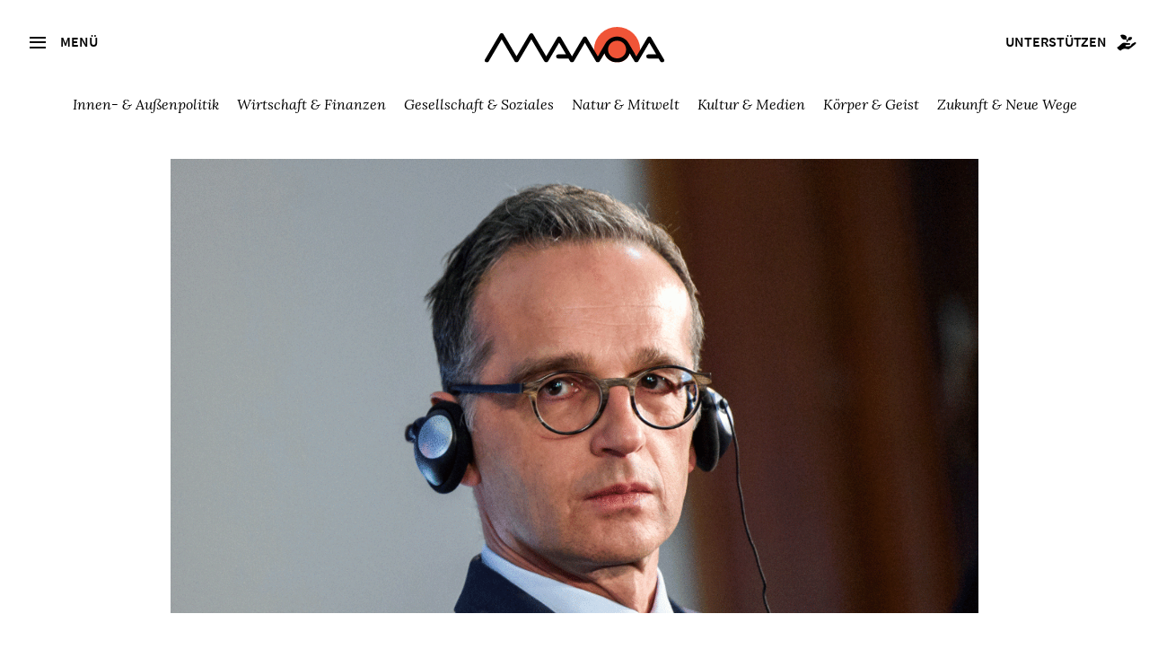

--- FILE ---
content_type: text/html; charset=utf-8
request_url: https://www.manova.news/artikel/der-gernegross
body_size: 18978
content:
<!doctype html>
<html lang="de">
<head>
  <meta content="IE=edge" http-equiv="X-UA-Compatible">
  <meta charset="utf-8">
  <meta content="width=device-width,initial-scale=1.0,minimum-scale=1.0,maximum-scale=1.0,user-scalable=no" name="viewport">
  <title>Der Gernegroß | Manova-Magazin</title>
<meta name="description" content="Dass die Tagesschau verstärkt dem Außenminister-Darsteller Heiko Maas huldigt, spricht gegen ihn.">
<meta property="og:type" content="website">
<meta property="og:url" content="https://www.manova.news/artikel/der-gernegross">
<meta property="og:image" content="https://www.manova.news/uploads/store/7f4565126e81bea5d2b61801dde9e3fc.gif">
<meta property="og:title" content="Der Gernegroß">
    <link rel="canonical" href="/artikel/der-gernegross" />
    <meta property="article:published_time" content="2019-11-23 15:45:00 +0100">
    <meta name="author" content="Volker  Bräutigam, Friedhelm Klinkhammer
">
    <meta property="og:description" content="Um hehre Sprüche wie „Abrüstung ist keine Frage des Zeitgeists, sondern eine Überlebensfrage für die gesamte Menschheit“ (1) ist Außenminister Maas nie verlegen. „Abrüstung und Rüstungskontrolle gehören nicht nur auf das internationale Parkett, sondern auch in die deutsche Öffentlichkeit”, tat er in krauser Sprache kund, als im Sommer 2019 der INF-Vertrag vor der Auflösung stand, weil Washington ihn mit äußerst fragwürdiger Begründung gekündigt hatte. Maas wäre nicht Heiko, hätte er nicht auch aus diesem Anlass antirussisches Gift verspritzt: „Russland könnte den Vertrag retten, indem es seine vertragswidrigen Marschflugkörper vor dem 2. August abrüstet. Derzeit sieht es nicht danach aus.” Dass die USA keinen Beweis für behauptete russische Vertragsverstöße hatten, störte ihn nicht (2). Die Tagesschau stand ihm bei (3). Arm in Arm prägen Minister und öffentlich-rechtlicher Regierungsfunk die Volksmeinung mit solchen Trugbildern (4)."/>  
  <link rel="shortcut icon" href="/favicon.ico">
  <link rel="apple-touch-icon" sizes="180x180" href="/apple-touch-icon.png">
  <link rel="icon" type="image/png" href="/favicon-32x32.png" sizes="32x32">
  <link rel="icon" type="image/png" href="/favicon-16x16.png" sizes="16x16">
  <link rel="manifest" href="/manifest.json">
  <meta name="msapplication-TileColor" content="#2d89ef">
  <meta name="msapplication-TileImage" content="/mstile-144x144.png">
  <meta name="theme-color" content="#ffffff">
  <meta name="referrer" content="same-origin">
  <meta name="cubits-verify" content="JwVuMMQ38SnaFh_J0kAEwg">
  <meta name="flattr:id" content="rdxv12">

  <link rel="stylesheet" type="text/css" href="https://cdn.jsdelivr.net/npm/slick-carousel/slick/slick.css"/>
  <link rel="stylesheet" type="text/css" href="https://cdn.jsdelivr.net/npm/slick-carousel/slick/slick-theme.css"/>
  <script src="https://cdn.jsdelivr.net/npm/jquery@3.6.0/dist/jquery.min.js"></script>


  <link rel="alternate" type="application/atom+xml" title="Manova Magazin" href="https://www.manova.news/artikel.atom" />
  <link rel="stylesheet" href="/assets/frontend/frontend-191d80444bdf74c811090eadc8278ef195d151eb88a520a2ba4824c0a00baac6.css" media="screen" />
  <link rel="stylesheet" href="/assets/frontend/print-1eb225cd67073cb36d1a7138ad2df2fc49c767912072bebf6048b296269edfe8.css" media="print" />
  <meta name="csrf-param" content="authenticity_token" />
<meta name="csrf-token" content="6SealJq3DM1sn5zhC4AefuEdP2FAeqREHrNvazEWiMfn2WjfEBIzosNWcg0GFFnGUL8WicXtyG1dCW4Z020Vaw==" />
</head>
<body>
<a class="skip-main" href="#main">Zum Inhalt:</a>
<input type="checkbox" id="navbar-noscript-toggle" style="display: none;"/>
<aside class="sidebar">
  <div class="sidebar-header">
    <label class="button secondary btn-menu icon-close" for="navbar-noscript-toggle"></label>
  </div>
    <div class="search">
    <div class="search__button icon2-search">
      <form action="/artikel/suche" accept-charset="UTF-8" method="get">
        <input value="chronologisch absteigend" autocomplete="off" type="hidden" name="search_articles[sort]" />
        <input class="search__field" type="text" name="search_articles[query]" id="search_articles_query" />
</form>    </div>
<!--     <input class="search__field" name="search_articles[query]" type="text" placeholder="Suche" /> -->
  </div>

  <nav>
    <ul>
      <li><a href="/artikel">Alle Artikel</a></li>
      <li><a href="/debatten">Debatten</a></li>
      <li><a href="/sonderausgaben">Sonderausgaben</a></li>
      <li><a href="/section/3">Videos</a></li>
      <li><a href="/section/9">Podcasts</a></li>
      <li><a href="/autoren">Autoren</a></li>
      <li><a href="/freunde">Freundeskreis</a></li>
      <li><a href="/kontakt">Über uns</a></li>
      <li><a href="/treffpunkt">Treff.Manova</a></li>
      <li><a href="/newsletter">Newsletter</a></li>
      <li><a href="/unterstuetzen">Unterstützen</a></li>
      <li><a href="/archiv">Archiv</a></li>
    </ul>
  </nav>

  <div class="book-promotion">
  </div>
  <div class="book-promotion t--c mb--2">
    <p><strong><a href="https://gegendruck.eu/" class="book-promotion__link">GEGENDRUCK</a></strong><br>Das Printmagazin von Manova.</p>  
  </div>

</aside>
<label class="sidebar-content-protection" for="navbar-noscript-toggle"></label>


<div class="topbar">
  <div class="topbar__menu">
    <label for="navbar-noscript-toggle" class="button tertiary btn-menu icon-menu">
      <span class="icon2-menu"></span>
      <span class="topbar__menu--text">Menü</span>
    </label>
    <div class="logo">
      <a class="logo" href="/">
        <img alt="Manova" class="topbar__logo" src="/assets/logo-full-9c3fbe45ac7f323d9322beff2be47f01bfc20225149a1cc6ff01ca222ba8ff37.svg" />
</a>    </div>
    <div class="topbar__support">
      <a class="button button--small-gutter hover-color-blue" href="/unterstuetzen">
        <span class="topbar__support--text">Unterstützen</span><span class="icon2-support"></span>
</a>    </div>
  </div>





  <nav class="topbar__filter">
    <ul>
        <li class=""><a href="/section/18">Innen- &amp; Außenpolitik</a></li>
        <li class=""><a href="/section/19">Wirtschaft &amp; Finanzen</a></li>
        <li class=""><a href="/section/20">Gesellschaft &amp; Soziales</a></li>
        <li class=""><a href="/section/21">Natur &amp; Mitwelt</a></li>
        <li class=""><a href="/section/22">Kultur &amp; Medien</a></li>
        <li class=""><a href="/section/23">Körper &amp; Geist</a></li>
        <li class=""><a href="/section/24">Zukunft &amp; Neue Wege</a></li>
    </ul>
  </nav>


  <div class="topbar__filter topbar__filter--mobile">  
    <select id="rubric-select">
      <option value="-1" disabled selected>Schwerpunkt wählen</option>
          <option value="/section/18"><a href="/artikel/der-gernegross">Innen- &amp; Außenpolitik</a></option>
          <option value="/section/19"><a href="/artikel/der-gernegross">Wirtschaft &amp; Finanzen</a></option>
          <option value="/section/20"><a href="/artikel/der-gernegross">Gesellschaft &amp; Soziales</a></option>
          <option value="/section/21"><a href="/artikel/der-gernegross">Natur &amp; Mitwelt</a></option>
          <option value="/section/22"><a href="/artikel/der-gernegross">Kultur &amp; Medien</a></option>
          <option value="/section/23"><a href="/artikel/der-gernegross">Körper &amp; Geist</a></option>
          <option value="/section/24"><a href="/artikel/der-gernegross">Zukunft &amp; Neue Wege</a></option>
    </select>
  </div>
</div>
<div class="topbar__spacer"></div>






<div id="main" tabindex="-1">
  
  

 


<header class="header-normal">
  <div class="header-content">
    <div class="header-image">
      <img alt="Der Gernegroß" src="/uploads/store/7f4565126e81bea5d2b61801dde9e3fc.gif" />
    </div>

    <div class="article-meta">
      <input id="article-options-dropdown" type="checkbox" name="article-options-dropdown" />
<div class="article-options">
  <label for="article-options-dropdown">Artikeloptionen <i class="fa fa-caret-down"></i><i class="fa fa-caret-up"></i></label>
  <div class="options-dropdown">
    <a target="_blank" id="read-article" href="/artikel/der-gernegross/read">Vorlesen</a>
    <a href="/artikel/der-gernegross.md">Republizieren als .md</a>
    <a target="_blank" id="download-pdf" href="/artikel/der-gernegross.pdf">Druckversion als .pdf</a>
  </div>
</div>
  
      Samstag, 23. November 2019, 15:45 Uhr<br />
      ~16 Minuten Lesezeit
    </div>

    <h1>Der Gernegroß</h1>
    <h2>Dass die Tagesschau verstärkt dem Außenminister-Darsteller Heiko Maas huldigt, spricht gegen ihn.</h2>
    <div class="article-meta">
        <br><p>Foto: paparazzza/Shutterstock.com</p>

    </div>

    <div class="article-teaser">
      <p>Um hehre Sprüche wie „Abrüstung ist keine Frage des Zeitgeists, sondern eine Überlebensfrage für die gesamte Menschheit“ (1) ist Außenminister Maas nie verlegen. „Abrüstung und Rüstungskontrolle gehören nicht nur auf das internationale Parkett, sondern auch in die deutsche Öffentlichkeit”, tat er in krauser Sprache kund, als im Sommer 2019 der INF-Vertrag vor der Auflösung stand, weil Washington ihn mit äußerst fragwürdiger Begründung gekündigt hatte. Maas wäre nicht Heiko, hätte er nicht auch aus diesem Anlass antirussisches Gift verspritzt: „Russland könnte den Vertrag retten, indem es seine vertragswidrigen Marschflugkörper vor dem 2. August abrüstet. Derzeit sieht es nicht danach aus.” Dass die USA keinen Beweis für behauptete russische Vertragsverstöße hatten, störte ihn nicht (2). Die Tagesschau stand ihm bei (3). Arm in Arm prägen Minister und öffentlich-rechtlicher Regierungsfunk die Volksmeinung mit solchen Trugbildern (4).</p>


    </div>

    <div class="article-meta">
      von <a href="/autoren/volker-brautigam">Volker  Bräutigam</a>, <a href="/autoren/friedhelm-klinkhammer">Friedhelm Klinkhammer</a>


    </div>

    <!-- <div class="social-links">
      <a href="#">Twitter</a>
      <a href="#">Facebook</a>
      <a href="#">Mail</a>
      <a href="#">Drucken</a>
    </div> -->
  </div>
</header>


<div class="article">
  <div class="article-content">
    <p>Die Bundesregierung inszeniert sich als friedensorientiert, als vom humanitären Menschenrecht und von der UN-Charta geleitete Vertreterin deutschen Interesses am Gemeinwohl der Welt. Nur Lichtvolles, kein Schatten. Den Erfolg ihrer Selbstinszenierung garantiert ihr ein kritikloses, konformistisches Informationswesen, in dem ARD-Tagesschau, ZDF-heute und Deutschlandradio die Leithammel abgeben und in dem die Ausscheidungen von BILD bis ZEIT das öffentliche Meinungsbild verkoten. </p>

<p>Im Verdrehen und Beschönigen von Tatsachen ist unsere Regierung spitze. Wenn es für den Machterhalt nützlich erscheint oder den Interessen der deutschen Wirtschaftselite dient, dann statten Kanzlerin und Minister, als „Partner“ tituliert, dem jeweiligen US-Machthaber auch schon mal eine Rektalvisite ab (5) — selbst wenn es sich ums Hinterstübchen des ungeliebten und heimlich verachteten Donald handelt. Dann wird die Hinnahme von Trumps Hohn für unvermeidlich und sowieso unbeachtlich erklärt (6). Hauptsache, er hat uns wieder lieb ...</p>

<p>Und ARD-aktuell? Die Redaktion bewährt sich als Mikrofonhalter und Presseabteilung der führenden Politiker, selbst wenn offenkundige Unwahrheiten verkündet werden. Die „anerkannten journalistischen Grundsätze“, vom Rundfunkstaatsvertrag zum Maßstab der Berichterstattung gemacht, sind aus der Tagesschau-Realität nach unbekannt verzogen. Sogar die Sprechblasen eines pubertär eitlen Spätkonfirmanden im Außenamt werden distanzlos und kritikfrei ins Publikum geblubbert, bloße Behauptungen als Fakten ausgegeben (7). </p>

<p>Eigenständiges Abwägen und Einordnungshilfe finden nicht statt. Maas tönte im Januar auf einer Pressekonferenz in Moskau über den INF-Vertrag: </p>

<p><em>„Er berührt unsere Sicherheitsinteressen auf elementare Art und Weise. (...) Wir sind der Auffassung, dass Russland den Vertrag retten kann“</em> (8). </p>

<p>Der Tagesschau und ihren Moskauer Korrespondenten fiel es nicht ein, zu fragen, wie sich solche Statements mit der destruktiven deutschen Rolle im UN-Sicherheitsrat vertragen. Dort hatte Russland zuvor einen Resolutionsentwurf zur Aufrechterhaltung des INF-Vertrags eingebracht, aber die USA und ihre NATO-Vasallen im Gremium wollten keine Diskussion. Sie blockierten. Das Micky-Maus-Merkel-Maas-Deutschland stand mit auf der Bremse. Auf diese Widersprüchlichkeit machte die Tagesschau natürlich nicht aufmerksam. </p>

<blockquote>
<p>Dass Deutschlands „Spitzendiplomat” Maas Russland dennoch Versäumnisse vorwarf, kennzeichnet das miese Niveau deutscher Außenpolitik. Ihr Häuptling hat bisher nicht einen einzigen erfolgreichen Beitrag zu einer friedensförderlichen internationalen Konfliktlösung vorzuweisen. Aber unverdrossen bekundet unsere Regierung ihren Willen, weltweit „mehr Verantwortung” zu übernehmen. </p>
</blockquote>

<p>Da, wo Merkel es wirklich einmal versuchte, beim Befriedungsprojekt für die Ost-Ukraine (Minsk II), ging es allerdings auch in die Hose. Es sieht derzeit ganz danach aus, als werde es allein Russlands hocheffizienter Außenpolitik zu verdanken sein, wenn in bilateralen Verhandlungen mit dem ukrainischen Präsidenten Wolodymyr Selensky ein Ende des Bürgerkriegs um den Donbass erreicht wird (9).</p>

<p>Im Rampenlicht an Friedenswillen und Abrüstungsbereitschaft appellieren, jedoch hinter den Kulissen sabotieren und agitieren, dabei aber immer den gefügigen Mitläufer im Wolfsrudel der „Westlichen-Werte-Gemeinschaft” spielen: Das ist die Berliner Linie. Sie wird auch in der Diskussion um die Weltraumrüstung gewahrt. Etwa 45 Länder haben insgesamt an die 800 „Kommunikationssatelliten“ ins All geschossen. Weit über die Hälfte dieser Systeme trägt das Emblem der USA. In der Minderzahl werden sie ausschließlich militärisch genutzt, das Gros ist für einen „Dual Use&quot; geeignet, kann also zivilen und militärischen Zwecken zugleich dienen. </p>

<p>Auch die Bundeswehr ist im All präsent und verfügt über die beiden Satelliten <em>COMSATBw-1</em> und <em>COMSATBw-2</em> in einer geostationären Umlaufbahn. Sie ermöglichen den Einsatz von Präzisionswaffen (10). </p>

<p>Der ganze weltraumkriegerische Spaß kostet den Steuerzahler eine satte Milliarde Euro (11). Mit der vom Grundgesetz gebotenen strikten Beschränkung auf die Landesverteidigung ist dieser Rüstungsaufwand nicht in Einklang zu bringen. Darüber, wie weit die Eroberungsphantasien der deutschen „Verteidigungspolitik“ inzwischen gediehen sind und welche Unsummen dafür verpulvert werden, erfährt die breite deutsche Öffentlichkeit so gut wie nichts. Auch die Tagesschau leistet keinen Aufklärungsbeitrag dazu. Er könnte ja das Hochglanzbild von der friedliebenden Merkel-Regierung ruinieren.</p>

<p>Mit ihrer militärischen Nutzung des Weltalls verstößt die Bundesregierung bereits jetzt gegen die Forderung der Generalversammlung der Vereinten Nationen, die mit Resolution A 51/123 an „alle Staaten, insbesondere die führenden Raumfahrtnationen&quot; nachdrücklich appellierte, „aktiv zu dem Ziel der Verhütung eines Wettrüstens im Weltraum beizutragen&quot;. Dieser Resolution mit dem Titel „Internationale Zusammenarbeit bei der friedlichen Nutzung des Weltraums&quot; vom 13. Dezember 1996 hatte auch Deutschland zugestimmt (12).</p>

<p>Die deutsche Außenpolitik zeigt sich ebenso janusköpfig, wie NATO-Generalsekretär Jens Stoltenberg sich als doppelzüngig erweist. Dreist behauptete er Ende Juni bei einem Ministertreffen, es gehe seinem aggressiven Verein nicht darum, „den Weltraum zu militarisieren.“ Doch doch, werter Generalsekretär, darum geht es sehr wohl. USA und NATO verfolgen Aufrüstungsstrategien im Weltraum. Sie stellen sich auf die Möglichkeit eines Krieges durch Angriffe auf Satelliten oder einen Einsatz von Waffen im All ein (13). </p>

<p>Geht es ihnen um Angriff oder Verteidigung? Mit bloßem Auge ist von der Erde aus zwar nicht feststellbar, wer dort droben mehr auf Aggression gepolt ist und wer mehr auf Defensive. Aber jeder Nachdenkliche, der sich seines Verstandes bedient, kann es begründet mutmaßen. Es bedarf nur der Rückbesinnung darauf, welche Supermacht hienieden die meisten Kriege losgetreten hat. </p>

<p>Sei‘s drum. Hauptsache, die Tagesschau bekommt einen Popanz geboten, den sie zum Feind aufmandeln kann: </p>

<p><em>„NATO-Vertreter verweisen darauf, dass auch China und Russland Möglichkeiten zur Beeinträchtigung oder Zerstörung von Satelliten getestet haben. Im Oktober 2017 kam ein russischer Satellit einem französisch-italienischen Satelliten für militärische Kommunikation auffällig nahe. Paris bezichtigte Moskau daraufhin der Spionage“</em> (14).</p>

<p>So sieht „Wahrheit“ heutzutage eben aus. Vor 16 Jahren war die Optik noch nicht dermaßen verbogen: USA und NATO seien treibende Kräfte der Weltraum-Rüstung. Russland und China reagierten lediglich auf diese Bedrohung, ließ die Bundesregierung verbreiten:</p>

<p><em>„Als einzige verbliebene Supermacht sehen sich die USA in besonderem Maße (...) herausgefordert, auf allen Ebenen (...) zu reagieren. Sie geben deshalb durch ihre neuen sicherheitspolitischen Konzepte und Ziele sowie ihr Handeln Inhalte und Tempo neuer Entwicklungen vor, mit denen sich die anderen Staaten konfrontiert sehen“</em> (15).</p>

<p>Das war der Bewusstseinsstand anno 2003. Heute dagegen bewährt sich Heiko Maas nur als Häuptling Große Klappe: </p>

<p><em>„Im April, als wir den Vorsitz im Sicherheitsrat der Vereinten Nationen übernommen haben, haben wir außerdem dafür gesorgt, dass das Thema nukleare Rüstungskontrolle nach siebenJahren erstmals wieder auf der Tagesordnung im Sicherheitsrat stand“</em> (16). </p>

<p>Was würde wohl aus Mutter Erde, was würde aus unserer Zukunft, wenn wir nicht unseren Heiko hätten? Das pure Grauen: </p>

<p><em>„Was manchmal noch wie *Science Fiction</em> klingt, ist längst Realität geworden: Überschallwaffen, Killer-Roboter oder die Militarisierung des Weltraums. Die Frage, ob wir nicht nur von Megabomben bedroht werden, sondern auch von Megabytes und alles (sic), was man damit anstellen kann. Unser Ziel ist, überhaupt erst einmal wieder eine internationale Diskussion anzustoßen, wie Rüstungskontrolle im 21. Jahrhundert aussehen könnte“* (ebenda).</p>

<p>Zum Glück haben wir das Allround-Genie Maas. Sonst würden wir vielleicht nicht auf Anhieb merken, wie wir verladen werden und wie naiv unser Glaube an kollektive Sicherheit ist — in diesem Verein aggressiver NATO-Egoisten und Befehlsempfänger des militärisch-industriellen Komplexes. </p>

<p>Wie schön: Maas forderte im UN-Sicherheitsrat eine Reduzierung von Atomsprengköpfen. Eine Fensterrede mehr. Frei von jedem neuen Gedanken, ein echtes Windei. Was er da verlangte, hatte Russland schon vor geraumer Zeit vorgeschlagen: nämlich erst einmal den bis 2021 noch bestehenden Vertrag „New-START” um fünf Jahre zu verlängern. Washington hat sich jedoch noch nicht festgelegt. Eine Entscheidung soll es erst im Februar 2020 geben. </p>

<blockquote>
<p>Auf die kindischen Profilierungsversuche des deutschen Außenministers gibt bei den UN ersichtlich niemand etwas. Aber sein Schwulst war wohl auch nicht fürs internationale Publikum gedacht, sondern für die Heimatfront, will sagen: vor allem für die Kameras der ARD-aktuell. </p>
</blockquote>

<p>Die Tagesschau wurde der ihr zugedachten Rolle als Ministertröte denn auch voll gerecht (17). </p>

<p>Als es darum ging, „Butter bei die Fische zu geben” und den behaupteten Friedenswillen unter Beweis zu stellen, kniff unser Mann in New York — wie gewohnt — und reihte sich in die Phalanx der westlichen Rüstungsbefürworter und Bellizisten ein. Russland hatte am 5. November 2019 eine Resolution mit dem Titel „Maßnahmen zur Verhinderung eines Wettrüstens im Weltraum&quot; eingebracht. Sie fordert, die </p>

<p><em>„(...) Bemühungen zur Verhinderung eines Wettrüstens einschließlich des Einsatzes von Waffen im Weltraum fortzusetzen, um den internationalen Frieden zu wahren und die globale Sicherheit zu stärken.“</em></p>

<p>124 Staaten, eine überwältigende Mehrheit, unterstützten diese Resolution. 40 Länder, darunter die USA, Israel, Deutschland, Frankreich und eine Reihe anderer europäischer Länder stimmten dagegen (18).</p>

<p>Es versteht sich von selbst: Die Tagesschau unterschlug auch diese Nachricht. Die Verantwortlichen in den deutschen Leitmedien hielten das Maul. Die Resolution passte einfach nicht in ihr Bild vom „bösen Russen“. Nur bewusste Medien wie „Jung &amp; Naiv“, „RT Deutsch“ oder „Anti-Spiegel“ sprachen das Thema an:</p>

<p><em>„Aus welchen Beweggründen heraus hat die Bundesregierung gegen die große Mehrheit der Staatengemeinschaft gegen Bemühungen zur Verhinderung von Wettrüsten im Weltall gestimmt?“</em> (19).</p>

<p>Die Antwort eines Regierungssprechers: </p>

<p><em>„Den konkreten Resolutionsentwurf, den Sie ansprechen, haben wir aus einem sehr einfachen Grund abgelehnt, nämlich deshalb, weil darin eine aus unserer Sicht völlig sachfremde und nicht sachgerechte Anmerkung über einen der Experten in dem Expertenpanel enthalten war. Ein Seitenhieb, ein persönlicher Angriff, der aus unserer Sicht nicht gerechtfertigt war und in dieser Resolution nichts zu suchen hatte.“</em></p>

<p>Um welche Anmerkung es sich gehandelt hat, sagt der Sprecher nicht. Das passt zu Maas und seiner Berliner Entourage: Ein als ungerechtfertigt empfundener Kommentar gegen einen Experten, eine Lappalie, ist diesem Minister wichtiger als die Sache selbst, nämlich die Verhinderung des weiteren Wettrüstens im Weltraum, wie von der überwältigenden Mehrheit der UN-Mitgliedsstaaten gewünscht und beabsichtigt.</p>

<p>Ersatzweise schmückt sich die Regierung mit fremden Federn. In ihrem Jahresabrüstungsbericht vom 10. Juli 2019 heißt es:</p>

<p><em>„Zur Positivbilanz 2018 gehört, dass im Oktober 2018 unter deutscher Koordinierung eine Einigung aller Vertragsstaaten über die Wiederaufnahme regulärer Beobachtungsflüge („Open-Sky-Vertrag”) für das Jahr 2019 erreicht werden konnte“</em> (20).</p>

<p>Das war nur eben kein deutsches, sondern ein OSZE-Projekt. </p>

<p>Einen weiteren „greifbaren Erfolg” schreiben sich unsere Politdarsteller bei den Bemühungen zur „weltweiten Kontrolle von Kleinwaffen” zu, obwohl es wirksame und verbindliche Regelungen dazu bisher nicht gibt. Stattdessen ist der Bericht mit edlen Absichtserklärungen gespickt. Sie kontrastieren mit dem Bestreben der Bundesregierung, die Militärausgaben ständig zu erhöhen; mit derzeit jährlich 50 Milliarden US-Dollar steht Deutschland im Weltvergleich auf Platz 8, nur knapp hinter Russland (65 Milliarden US-Dollar, Platz 6). Spitzenreiter sind die USA mit annähernd 700 Milliarden Dollar (21). Darüber verliert unser Angeber mit Außenministergehalt natürlich kein einziges mahnendes oder kritisches Wort. </p>

<blockquote>
<p>Von Friedfertigkeit keine Spur, wie auch der rücksichtslose deutsche Waffenexport beweist; selbst an Kriegsparteien und in Krisengebiete wird geliefert. Bis Ende September stiegen die Ausfuhrgenehmigungen im Vergleich zum Vorjahreszeitraum um 75 Prozent auf 6,35 Milliarden Euro. </p>
</blockquote>

<p>Damit nähert sich das Exportvolumen den bisherigen Rekordwerten aus den Jahren 2015 und 2016 von 7,86 beziehungsweise 6,85 Milliarden Euro an (22). Deutschlands Demokratie wird überall dort verteidigt, wo mit deutschen Waffen gekämpft wird, ja?</p>

<p>ARD-aktuell hat über die Aggressivität zwar berichtet, aber nicht in den TV-Hauptsendungen, sondern ganz versteckt auf tagesschau.de, morgens um 5 Uhr (23).</p>

<p>Wie perfekt den deutschen Außenministern die mediale Selbstdarstellung als Friedensapostel gelingt, zeigen die regelmäßig veröffentlichten Popularitätswerte der Politiker. Der demoskopische Unfug, gedacht zur Konditionierung des Massengeschmacks, ist bereits Tradition. Er hat sich als Narkotikum des individuellen Urteilsvermögens bewährt: Der jeweilige Außenminister erfährt hohe Anerkennung, auch wenn objektiv dazu kein Anlass besteht. Daran hat sich seit Kriegsverbrecher „Joschka“ Fischers Höhenflügen auf der bescheuerten Beliebtheitsskala nichts geändert. </p>

<p>Die von den Meinungsforschern heimgesuchten Befragungsopfer haben in aller Regel kein fundiertes Wissen von den Aktivitäten eines Außenministers und seiner Diplomatenschar. Solide Information wird ihnen medienseitig ja vorenthalten. Ergo können sie auchkein sachlich begründetes Urteil abgeben. Umso größer ist damit ihre Bereitschaft, als eigene Meinung auszugeben, was ihnen die staatstragenden Medien vorgegaukelt haben. Geprägt von deutscher Selbstgerechtigkeit — „wir“ sind immer die Guten, ist doch klar!</p>

<p>Nur so kann sich ein Außenmister trotz Fehlentscheidungen und Inkompetenz ganz oben auf der Beliebtheitsskala halten, meist gleich hinter Kanzlerin Merkel (24). Heiko Maas erst blieb es vorbehalten, die Trendwende einzuleiten. Die Zahl jener, die „mit seiner Arbeit zufrieden“ sind, nimmt ab. Sein Ansehen ist auch laut der letzten ZDF-Umfrage signifikant gesunken (25).</p>

<p>Welche auswärtigen „Influencer“ dabei ihre Finger im Spiel haben, lässt sich erahnen. Widersinnigerweise wird ihm ausgerechnet das vorgeworfen, was Maas mal richtig zu machen versuchte, allerdings nicht, weil er auch dabei keinen Stich machte: Kompromisssuche im Streit über den Atomdeal mit dem Iran — statt der üblichen uneingeschränkten Unterstützung für Israel (26). Man wirft ihm außerdem vor, er trage seine koalitionsinternen Konflikte öffentlich aus, in den Massenmedien (27). Die Grünen beklagen gar, dass Europa an deutscher „Führungsschwäche” leide; für eine EU-Militärmission sei ein Mandat des UN-Sicherheitsrats nicht immer nötig (28). Was schert sie schon das Völkerrecht? </p>

<p>Verbale Prügel hätte dieser Pfuscher im Außenamt aus gänzlich anderen Gründen verdient, als denen, die ihm von Rechtsaußen und aus der NATO-oliv-Grünen Ecke vorgeworfen werden. Aktuell hat er die Chance verpasst, sich gegen die brachiale Einmischung der USA in Südamerika und für die Respektierung der UN-Charta ins Zeug zu legen. Stattdessen scharwenzelte er vor der faschistoiden brasilianischen Knallcharge Jair Bolsonaro und ließ sich sogar deren Dreistigkeiten im Zusammenhang mit den Brandrodungen am Amazonas gefallen. Den venezolanischen Politschnösel Juan Guaidó erkannte er <em>stante pede</em> als neues Staatsoberhaupt an, kaum dass der vom US-State Department und der CIA zum „Interimspräsidenten“ gestempelt worden war und während der demokratisch gewählte Nicolás Maduro weiter im Amt ist. </p>

<p>Noch grotesker ist der Umgang der deutschen Außenpolitik und unserer Leitmedien mit dem Präsidenten Evo Morales und dem Staatsstreich in Bolivien. Der Mann wird aus dem Amt geputscht und konnte gerade noch rechtzeitig auf abenteuerlicher Route von der mexikanischen Luftwaffe — nicht von der „bolivianischen“, wie SPIEGEL und andere behaupten — ins Asyl geflogen werden. Die Tagesschau jedoch mutet ihrem Publikum zu, Morales sei nicht gewaltsam gestürzt worden, sondern zwar unter dem Druck der Massen, aber aus eigenem Entschluss zurückgetreten und geflohen. </p>

<p>In solcher subtil fälschenden Nachrichtengestaltung zeigt sich das Unverständnis dafür, dass die arme und mehrheitlich indigene Bevölkerung Boliviens sich gegen Mord- und Brandanschläge wehrt, während die reiche weiße Elite eine der ihren ins Präsidentenamt hievt und ein bei allen bisherigen Wahlen chancenloser, rassistischer Faschist die systematische Maidanisierung nach bekanntem US-Rezept betreibt. Neun Tote meldete tagesschau.de am 17. November noch zur Mittagszeit (29), obwohl südamerikanische Medien da schon längst von offiziell bestätigten 23 Toten berichtet hatten (30). Tatsächlich waren erheblich mehr Opfer zu befürchten. Und es wird noch viel schlimmer enden. </p>

<p>Protestiert unser großartiger friedenspolitischer Vorkämpfer und Außenminister? Nein. Auch dann nicht, wenn er zur Kenntnis nehmen muss, dass der bolivianische Kongress Morales‘ Ablösung als Staatsstreich verurteilt hat, die ihm abgepresste Rücktrittserklärung nicht akzeptiert und ihn in seinem Amt bestätigt hat? Auch dann nicht, wenn er hört, dass dieser Kongress die Machtübernahme durch eine selbst ernannte Übergangspräsidentin nicht hinnehmen will? (31). Beauftragt unser Spitzenpolitiker Maas endlich einmal seinen Botschafter Stefan Duppel, den Putschisten in La Paz Deutschlands Bestürzung über den kolonialistischen Rückfall in den Feudalismus des Geldadels und über das Blutvergießen zu übermitteln? </p>

<p>Nicht die Spur. Einen Maas kann der Putsch gegen einen waschechten Sozialisten in Bolivien doch nicht erschüttern. Auf Recht und Völkerrecht ist gepfiffen, es geht schließlich um den Zugriff auf <em>unser</em> Lithium in Bolivien (32, 33)! Die Indigenen waren ja selbst dem Morales teilweise gram, nachdem er das eine oder andere Lithium-Projekt genehmigt hatte.</p>

<blockquote>
<p>Das neue, eigenmächtig berufene bolivianische Kabinett ist durchgehend weiß und indigenenfrei. Das garantiert natürlich weitere Kämpfe. Die BRD mit ihren Parteistiftungen und Hilfsinstitutionen gehört diesmal neben den USA zu den unbestrittenen Mitschuldigen.</p>
</blockquote>

<p>Auch dem reaktionären chilenischen Präsidenten Sebastián Piñera, gegen den und dessen faschistoide Milliardär-Clique seit Wochen brutal bekämpfte Massendemonstrationen stattfinden, stärkt Maas den Rücken (34). Tja, Chiles Milliardäre haben eben die Verfügungsmacht über enorme Kupfervorkommen, die zu Zeiten des sozialistischen Präsidenten Salvador Allende noch staatlicher Kontrolle unterlagen.</p>

<p>So ist er eben, der Sozi Heiko. So sind sie, diese regierenden Spezialdemokraten: Einem Pakt mit den weißen Eliten geben sie allemal den Vorzug vor rechtstreuem Umgang mit volksverbundenen und vom Volk gewählten Präsidenten. Ein Maas weiß, was man von ihm zuhause erwartet: dass „Deutschland endlich Verantwortung übernimmt”. Gegebenenfalls mit „harter Militärpolitik statt üblicher Softpower” (35). </p>

<p>Offensichtlich ist nicht einmal ein Maas unseren deutschen Plutokraten destruktiv genug und wird ihrem Verlangen nach rücksichtsloser Machtpolitik, Druck und globalem Einfluss nicht gerecht. Dass er nunmehr „runtergeschrieben” wird, hat er zwar verdient. Aber nicht aus diesen schändlich reaktionären Gründen. Sondern weil er erbärmlich opportunistische, chaotische und verantwortungslose Politik zu verantworten hat.</p>

<p>Auffällig ist, dass sich die Kritik der Konzernmedien ausschließlich an Maas hält, während Kanzlerin Merkel wieder einmal verschont bleibt. Es zeichnet sich ab, dass beim Ende der Großen Koalition von CDU/CSU und SPD die Merkel-Union kaum Federn lassen muss, wohl aber die SPD mit ihrem entzauberten Politkasper Heiko Maas.</p>

<blockquote>
<p>Armes Deutschland! Düstere Aussichten auf eine Regierung, die so aufgeplustert moralisiert wie die Putzfee im katholischen Pfarrhaus und noch „mehr Verantwortung übernehmen” will — eine beliebte Floskel machtgeiler Militaristen und Waffenlieferanten. </p>
</blockquote>

<p>Au Backe, da kommt was auf uns zu. Die Tagesschau wird es ihrem Publikum aber als patriotischen Nationalismus verabreichen. Vaterländisch verbrämt machen reaktionäre Rückfälle immer Eindruck, sei es beim Waffenexport, beim Leben-Aushauchen in Mali oder bei der Mittäterschaft an Kriegsverbrechen in Syrien. </p>

<p>Friedenspolitik? Rechnet sich nicht. Basta! Auch wenn die Bevölkerungsmehrheit sie sich noch so sehr wünscht. Wo kämen wir da hin, wenn es nach dieser Mehrheit ginge!</p>

<h2>Update:  Lizenz zum Massenmord</h2>

<p>Inzwischen hat Maas die Putschpräsidentin Boliviens, Jeanine Áñez, formell als „Interimspräsidentin“ anerkannt. Wie schon nach der lächerlichen und vorschnellen „Anerkennung“ des Putschisten Guaidó als „Übergangspräsident“ Venezuelas dürfte der wissenschaftliche Dienst des Bundestages dem Minister zwar auch im neuen Fall eine klare Verletzung des Völkerrechts attestieren. Das stört einen Maas  aber nicht. Er weiß Kanzlerin Merkel und US-Präsident Trump hinter sich, da braucht es keine Berücksichtigung der UN-Charta. „Präsidentin“ Áñez bedankte sich denn auch artig in Berlin. Und stellte zugleich ihrer bolivianischen Armee per Dekret eine Lizenz zum hemmungslosen Morden aus: Bei „Wiederherstellung der inneren Ordnung&quot; seien die Militärs „von strafrechtlicher Verantwortung befreit&quot; (36). Auch das stört unser Berliner Regime offenkundig nicht. </p>

<hr>

<p><a href="https://www.rubikon.news/spenden"><img src="https://www.rubikon.news/media/images/079ada0334a20ebb3c076570ddec7756.png"></a></p>

<hr>

<p><strong>Quellen und Anmerkungen:</strong></p>

<p>(1) <a href="https://www.auswaertiges-amt.de/de/aussenpolitik/themen/abruestung-ruestungskontrolle/maas-abruestung/2112742">https://www.auswaertiges-amt.de/de/aussenpolitik/themen/abruestung-ruestungskontrolle/maas-abruestung/2112742</a><br>
(2) <a href="https://www.anti-spiegel.ru/2019/die-friedens-luegen/">https://www.anti-spiegel.ru/2019/die-friedens-luegen/</a><br>
(3) <a href="https://www.tagesschau.de/ausland/inf-usa-105.html">https://www.tagesschau.de/ausland/inf-usa-105.html</a><br>
(4) <a href="https://www.tagesschau.de/ausland/maas-russland-109.html">https://www.tagesschau.de/ausland/maas-russland-109.html</a><br>
(5) <a href="https://www.focus.de/politik/ausland/d-day-gedenkfeier-bei-treffen-schuetteln-sich-merkel-und-trump-nicht-mal-die-hand_id_10798193.html">https://www.focus.de/politik/ausland/d-day-gedenkfeier-bei-treffen-schuetteln-sich-merkel-und-trump-nicht-mal-die-hand_id_10798193.html</a><br>
(6) <a href="https://web.de/magazine/politik/merkel-ausspaehen-freunden-18120278">https://web.de/magazine/politik/merkel-ausspaehen-freunden-18120278</a><br>
(7) <a href="https://www.tagesschau.de/ausland/inf-vertrag-ende-103.html">https://www.tagesschau.de/ausland/inf-vertrag-ende-103.html</a><br>
(8) <a href="https://www.tagesschau.de/ausland/maas-russland-109.html">https://www.tagesschau.de/ausland/maas-russland-109.html</a><br>
        (9) <a href="https://de.sputniknews.com/politik/20191112325981484-selenski-putin-astana-treffen/">https://de.sputniknews.com/politik/20191112325981484-selenski-putin-astana-treffen/</a><br>
(10) <a href="https://www.das-parlament.de/2019/31_32/themenausgaben/652866-652866">https://www.das-parlament.de/2019/31_32/themenausgaben/652866-652866</a> <br>
(11) <a href="https://www.onlinekosten.de/news/comsatbw-2-neuer-bundeswehr-satellit-im-all_178376.html">https://www.onlinekosten.de/news/comsatbw-2-neuer-bundeswehr-satellit-im-all_178376.html</a> <br>
(12) <a href="https://www.ngo-online.de/2006/12/20/sar-lupe/">https://www.ngo-online.de/2006/12/20/sar-lupe/</a><br>
(13) <a href="https://de.nachrichten.yahoo.com/strategien-fuer-den-weltraum-was-treiben-die-supermaechte-im-all-144012273.html">https://de.nachrichten.yahoo.com/strategien-fuer-den-weltraum-was-treiben-die-supermaechte-im-all-144012273.html</a>?<br>
(14) <a href="https://www.tagesschau.de/ausland/nato-343.html">https://www.tagesschau.de/ausland/nato-343.html</a><br>
(15) <a href="http://www.itas.kit.edU/pub/v/2003/peua03b.pdf">http://www.itas.kit.edU/pub/v/2003/peua03b.pdf</a><br>
(16) <a href="https://www.auswaertiges-amt.de/de/newsroom/maas-multilateralismus/2258906">https://www.auswaertiges-amt.de/de/newsroom/maas-multilateralismus/2258906</a> <br>
(17) <a href="https://www.tagesschau.de/ausland/maas-sicherheitsrat-109.html">https://www.tagesschau.de/ausland/maas-sicherheitsrat-109.html</a> <br>
(18) <a href="https://www.pravda-tv.com/2019/11/uno-deutschland-stimmt-gegen-ruestungsbegrenzung-im-weltraum-kein-wort-in-den-deutschen-medien/">https://www.pravda-tv.com/2019/11/uno-deutschland-stimmt-gegen-ruestungsbegrenzung-im-weltraum-kein-wort-in-den-deutschen-medien/</a> <br>
(19) <a href="https://www.anti-spiegel.ru/2019/bundesregierung-warum-berlin-in-der-uno-nicht-gegen-ein-wettruesten-im-weltall-gestimmt-hat/">https://www.anti-spiegel.ru/2019/bundesregierung-warum-berlin-in-der-uno-nicht-gegen-ein-wettruesten-im-weltall-gestimmt-hat/</a> <br>
(20) <a href="https://www.bundesregierung.de/breg-de/suche/jahresabruestungsbericht-2018-1647020">https://www.bundesregierung.de/breg-de/suche/jahresabruestungsbericht-2018-1647020</a><br>
(21) <a href="https://de.statista.com/statistik/daten/studie/157935/umfrage/laender-mit-den-hoechsten-militaerausgaben/">https://de.statista.com/statistik/daten/studie/157935/umfrage/laender-mit-den-hoechsten-militaerausgaben/</a><br>
(22) <a href="https://www.t-online.de/nachrichten/deutschland/militaer-verteidigung/id_86578008/ruestung-deutsche-eexporte-steuern-auf-rekordmarke-zu.html">https://www.t-online.de/nachrichten/deutschland/militaer-verteidigung/id_86578008/ruestung-deutsche-eexporte-steuern-auf-rekordmarke-zu.html</a> <br>
(23) <a href="https://www.tagesschau.de/investigativ/hsb/ruestungsexporte-191.html">https://www.tagesschau.de/investigativ/hsb/ruestungsexporte-191.html</a> <br>
(24) <a href="https://www.tagesschau.de/inland/deutschlandtrend-1861%7Emagnifier_pos-0.html">https://www.tagesschau.de/inland/deutschlandtrend-1861~magnifier_pos-0.html</a> <br>
(25) <a href="https://www.zdf.de/politik/politbarometer/191108-groko-mehrheit-zufrieden-100.html">https://www.zdf.de/politik/politbarometer/191108-groko-mehrheit-zufrieden-100.html</a><br>
(26) <a href="https://web.de/magazine/politik/groko-halbzeitbilanz-spahn-giffey-top-scheuer-maas-flop-34179878">https://web.de/magazine/politik/groko-halbzeitbilanz-spahn-giffey-top-scheuer-maas-flop-34179878</a><br>
(27) <a href="https://www.nzz.ch/meinung/die-aussenpolitische-bilanz-von-heiko-maas-ist-klaeglich-ein-gastbeitrag-ld.1501376">https://www.nzz.ch/meinung/die-aussenpolitische-bilanz-von-heiko-maas-ist-klaeglich-ein-gastbeitrag-ld.1501376</a> <br>
(28) <a href="https://www.spiegel.de/politik/deutschland/heiko-maas-spd-gruene-und-fdp-kritisieren-aussenminister-a-1281176.html">https://www.spiegel.de/politik/deutschland/heiko-maas-spd-gruene-und-fdp-kritisieren-aussenminister-a-1281176.html</a><br>
(29) <a href="https://www.tagesschau.de/ausland/bolivien-ausschreitungen-tote-101%7E_origin-3de18895-8b03-431c-864a-159eb6ab4643.html">https://www.tagesschau.de/ausland/bolivien-ausschreitungen-tote-101~_origin-3de18895-8b03-431c-864a-159eb6ab4643.html</a><br>
(30) <a href="https://www.infobae.com/america/america-latina/2019/11/17/la-cidh-contabilizo-en-al-menos-23-los-muertos-en-bolivia-desde-el-estallido-de-la-crisis-en-octubre/">https://www.infobae.com/america/america-latina/2019/11/17/la-cidh-contabilizo-en-al-menos-23-los-muertos-en-bolivia-desde-el-estallido-de-la-crisis-en-octubre/</a><br>
(31) <a href="https://revistaforum.com.br/global/com-quorum-necessario-congresso-boliviano-condena-o-golpe-de-estado-e-mantem-reconhecimento-a-evo-como-presidente/">https://revistaforum.com.br/global/com-quorum-necessario-congresso-boliviano-condena-o-golpe-de-estado-e-mantem-reconhecimento-a-evo-como-presidente/</a><br>
(32) <a href="https://deutsche-wirtschafts-nachrichten.de/500984/Nach-Morales-Sturz-Lithium-Projekt-mit-Deutschland-koennte-wieder-aufgenommen-werden">https://deutsche-wirtschafts-nachrichten.de/500984/Nach-Morales-Sturz-Lithium-Projekt-mit-Deutschland-koennte-wieder-aufgenommen-werden</a><br>
(33) <a href="https://www.globalresearch.ca/take-lithium-stay/5694951">https://www.globalresearch.ca/take-lithium-stay/5694951</a><br>
(34) <a href="https://www.german-foreign-policy.com/news/detail/8107/">https://www.german-foreign-policy.com/news/detail/8107/</a><br>
(35) <a href="https://www.focus.de/politik/ausland/politik-der-aussehminister_id_11188532.html">https://www.focus.de/politik/ausland/politik-der-aussehminister_id_11188532.html</a><br>
(36) <a href="https://www.german-foreign-policy.com/news/detail/8108/">https://www.german-foreign-policy.com/news/detail/8108/</a></p>

<p><strong>Anmerkung der Autoren:</strong> Unsere Beiträge stehen zur freien Verfügung, nichtkommerzielle Zwecke der Veröffentlichung vorausgesetzt. Wir schreiben nicht für Honorar, sondern gegen die „mediale Massenverblödung“ (in memoriam Peter Scholl-Latour). Die Texte werden vom Verein „<a href="https://publikumskonferenz.de/blog">Ständige Publikumskonferenz öffentlich-rechtlicher Medien e.V.</a>“ dokumentiert.</p>

<p class="mt--4 article__cc"> </p>

    <hr>
    <div id="slide-in-element"
         class="slide-in hidden-js"
         data-controller="slide-in">
      <button class="close-btn" aria-label="Schließen">×</button>        
      <p class="slide-in__text">Finden Sie Artikel wie diesen wichtig?<br>Dann unterstützen Sie unsere Arbeit mit einer <a href="https://www.manova.news/unterstuetzen">Spende.</a></p>
    </div>
    <div class="article-sms-info">
      <img alt="" class="support" src="/assets/ill-grow-3672496210c77930e0b6b4aa0c2b212ac30e406a73726e686013dce68c7d97b2.png" />  
      <p>Wenn Sie für unabhängige Artikel wie diesen etwas übrig haben, können Sie uns zum Beispiel mit einem kleinen Dauerauftrag oder einer Einzelspende unterstützen. 
      </p>
      <div class="t--c mb--2">
        <a href="https://www.manova.news/unterstuetzen#steuerabzugsfaehige_spende" class="button primary t--c">Spenden</a> <a href="https://www.paypal.me/ManovaMagazin/5" class="button primary t--c">PayPal 5</a> <a href="https://www.paypal.me/ManovaMagazin/10" class="button primary t--c">PayPal 10</a>
      </div>
      <img alt="" class="support" src="/assets/ill-tshirts-small-676fdd680c08812b750223ca897449bce0567b487fdfa262ae5a28cb798342f5.png" />  
      <p>Oder unterstützen Sie uns durch den Kauf eines Artikels aus unserer <a href="https://harlekinshop.com/pages/manova" target="_blank">Manova-Kollektion </a>.
      </p>
    </div>

  </div>
  
  
  <div class="article-end">
    
    <div class="shariff article_sharing rs_skip" data-services="[&quot;whatsapp&quot;,&quot;facebook&quot;,&quot;telegram&quot;,&quot;twitter&quot;,&quot;diaspora&quot;,&quot;mail&quot;,&quot;print&quot;,&quot;info&quot;]" data-mail-url="mailto:" data-mail-subject="Der Gernegroß" data-title="Der Gernegroß | Manova, das Magazin für neue Perspektiven und lebendige Debatten"></div>

    <img alt="" class="divider-image" src="/assets/ill-feather-afaea57a951d52fac6a114936e66b1e5ef9a5eaed1d13f3b27636defe849189d.png" />

    
      <div class="article-author">
  <div class="article-author-image">
      <a href="/autoren/volker-brautigam"><img alt="Volker  Bräutigam" src="/uploads/store/a398eb39fb55e49a9c3777724ab71a62.jpg" /></a>
  </div>
  <div class="article-author-bio">
    <p><strong>Volker Bräutigam</strong>, Jahrgang 1941, ist Journalist. Er startete bei Tageszeitungen in Süddeutschland und landete 1975 für zehn Jahre in der <em>Tagesschau</em>-Redaktion in Hamburg. Nach elf weiteren Jahren als Personalrat und Kulturredakteur im NDR übernahm er 1996 einen Lehrauftrag an der <em>Fu Jen Catholic University</em> in Taipeh. </p>

  </div>
</div>
      <div class="article-author">
  <div class="article-author-image">
      <a href="/autoren/friedhelm-klinkhammer"><img alt="Friedhelm Klinkhammer" src="/uploads/store/0ed12870b5c75a2a3cae10f9195cfb47.jpg" /></a>
  </div>
  <div class="article-author-bio">
    <p><strong>Friedhelm Klinkhammer</strong>, Jahrgang 1944, ist Jurist. Von 1975 bis 2008 war er fest angestellt beim NDR. Er war Gesamtpersonalrats- und ver.di-Vorsitzender sowie zeitweise Arbeitnehmer-Vertreter im NDR-Rundfunk- und -Verwaltungsrat.</p>

  </div>
</div>

      <div class="article-license">
        <div class="article-license-image">
          <a rel="license" href="https://creativecommons.org/licenses/by-nc-nd/4.0/deed.de" class="no-border">
            <img alt="Creative Commons Lizenzvertrag" src="/assets/ic-cc-3a17d8002044088a4d740ce016c40e8af2d8539027715acf18f2bf12f809a64d.png" />
          </a>
        </div>
        <div class="article-license-info">
          Dieses Werk ist unter einer <strong>Creative Commons-Lizenz</strong> (<a rel="license" href="https://creativecommons.org/licenses/by-nc-nd/4.0/deed.de">Namensnennung - Nicht kommerziell - Keine Bearbeitungen 4.0 International</a>) lizenziert. Unter Einhaltung der Lizenzbedingungen dürfen Sie es verbreiten und vervielfältigen.
        </div>
      </div>

  </div>
</div>
  <div class="wrapper">
    <div class="content wide">
      <h1>Weiterlesen</h1>
      <div class="article-loop">
        <div class="loop-main">
            <article class="article-vertical article-big">
              <a class="article-image" href="/artikel/armut-in-vollzeit"><img alt="Armut in Vollzeit " src="/uploads/store/e4f416b26ba07d51c83a455f0d19be54.jpg" /></a>
              <div class="tag">Thematisch verwandter Artikel</div>
              <h2><a href="/artikel/armut-in-vollzeit">Armut in Vollzeit </a></h2>
              <p>Erwerbsarbeit hat ihren gesellschaftlichen Status verloren und ist nun mehr moralischer Zwang als Mittel zur Existenzsicherung. </p>
              <div class="article-meta">
                14.01.2026
                von <a href="/autoren/gunther-burbach">Günther Burbach</a>

              </div>
            </article>
        </div>
        <div class="loop-other">
            <article class="article-vertical article">
              <a class="article-image" href="/artikel/die-kunst-zu-lieben"><img alt="Die Kunst zu lieben " src="/uploads/store/a6c07647dca67772978c900346372722.jpg" /></a>
              <div class="tag">Aktueller Artikel</div>
              <h2><a href="/artikel/die-kunst-zu-lieben">Die Kunst zu lieben </a></h2>
              <div class="moreinfo">
                <p>Liebe hat nichts mit Besitz oder Aufopferung zu tun — sie ist ein tiefgehender, innerer Prozess, der in all seinen Ausprägungen das Schöne im Menschen und in der Welt hervorbringt. </p>
                <div class="article-meta">
                  17.12.2025
                  von <a href="/autoren/uwe-froschauer">Uwe Froschauer</a>

                </div>
              </div>
            </article>
            <article class="article-vertical article">
              <a class="article-image" href="/artikel/das-letzte-projekt"><img alt="Das letzte Projekt " src="/uploads/store/b41ca0b6364aa6d15a07c9ec68cebef9.jpg" /></a>
              <div class="tag">Aus dem Archiv</div>
              <h2><a href="/artikel/das-letzte-projekt">Das letzte Projekt </a></h2>
              <div class="moreinfo">
                <p>Gunnar Kaiser wollte sich in einem neuen Buch auch mit dem Sterben auseinandersetzen — der Tod hinderte ihn an der Fertigstellung. Exklusivauszug aus „Habe ich genug getan?“.</p>
                <div class="article-meta">
                  13.02.2024
                  von <a href="/autoren/raymond-unger">Raymond Unger</a>

                </div>
              </div>
            </article>
        </div>
      </div>
    </div>
  </div>


</div>
<footer class="footer-wrapper">
  <div class="footer-content">
    
    <div class="footer1">
      <div class="footer-left">
        <h3>Post von <em>Manova</em></h3>
        <p>Wenn Sie regelmäßig über neue <em>Manova</em>-Veröffentlichungen informiert werden möchten, tragen Sie bitte hier Ihre E-Mail-Adresse ein:</p>

        <form class="newsletter-form" id="new_subscriber" action="/subscription#newsletter" accept-charset="UTF-8" method="post"><input name="utf8" type="hidden" value="&#x2713;" autocomplete="off" /><input type="hidden" name="authenticity_token" value="y9zbN570TCOTwgT0TZuHe6vntodyalmQLiKpAfzH0f7Z8cX+UhOFUx/NDMa4egiG/e8M9Tz3RxBkKHxvm1YjDg==" autocomplete="off" />
          <input placeholder="Ihre E-Mail Adresse" type="email" name="subscriber[email]" id="subscriber_email" />
          <div class="non-visible">
            <input placeholder="Ihr Name" type="text" name="subscriber[last_name]" id="subscriber_last_name" />  
          </div>
          <div class="non-visible">
            <input name="subscriber[checked]" type="hidden" value="0" autocomplete="off" /><input placeholder="Einverstanden" type="checkbox" value="1" name="subscriber[checked]" id="subscriber_checked" />  
          </div>    
          <button class="button secondary" type="submit">Abonnieren</button>
</form>      </div>

      <div class="footer-center">
        <img src="/assets/ill-footer-3574a855da523fc6f98970434a3695b6ef81d17e82d41f19a70d7d6045a487a9.png" alt ="Manova Logo Small" />
      </div>
      <div class="footer-right">
        <h3><em>Manova</em></h3>
        <p><em>Manova</em>, das Magazin für neue Perspektiven und lebendige Debatten.</p>
         <a class="button larger" href="/spenden">Jetzt spenden</a><br>
      </div>      
    </div>

    <div class="footer2">
      <a href="https://t.me/ManovaMagazin">Telegram</a>
      <a href="https://www.youtube.com/@Manova_Magazin">Videos</a>
      <a href="https://manovamagazin.podbean.com/">Podcasts</a>
      <a href="https://www.manova.news/artikel.atom">Newsfeed</a>
      <a href="/newsletter">Newsletter</a>
    </div>
    <div class="footer2">
      <a href="/freunde">Freunde</a>
      <a href="/kontakt">Team</a>
      <a href="/impressum">Impressum</a>
      <a href="/datenschutz">Datenschutz</a>
    </div>
    <div class="footer2">
      <a href="/treffpunkt">Treff.Manova</a>
      <a href="https://gegendruck.eu/">Gegendruck Magazin</a>
      <a href="https://harlekinshop.com/pages/manova">Harlekin Shop</a>
    </div>
    <div class="footer3">
       &copy; 2023&ndash;2026 Manova | Release 1.0.0 vom 08.04.2023
    </div>
    
  </div>
</footer>

<script src="/assets/frontend/frontend-016baf70da33fe98e6ff9b5f1c39611ef85eb2edd283fd4422d67ab824bf1062.js"></script>

<!-- Matomo -->
<script>
  var _paq = window._paq = window._paq || [];
  /* tracker methods like "setCustomDimension" should be called before "trackPageView" */
  _paq.push(['trackPageView']);
  _paq.push(['enableLinkTracking']);
  (function() {
    var u="//matomo.manova.news/";
    _paq.push(['setTrackerUrl', u+'matomo.php']);
    _paq.push(['setSiteId', '1']);
    var d=document, g=d.createElement('script'), s=d.getElementsByTagName('script')[0];
    g.async=true; g.src=u+'matomo.js'; s.parentNode.insertBefore(g,s);
  })();
</script>
<noscript><p><img src="//matomo.manova.news/matomo.php?idsite=1&amp;rec=1" style="border:0;" alt="" /></p></noscript>
<!-- End Matomo Code -->

 <script src="https://cdn.jsdelivr.net/npm/slick-carousel/slick/slick.min.js"></script>

</body>
</html>


--- FILE ---
content_type: image/svg+xml
request_url: https://www.manova.news/assets/logo-full-9c3fbe45ac7f323d9322beff2be47f01bfc20225149a1cc6ff01ca222ba8ff37.svg
body_size: 2309
content:
<?xml version="1.0" encoding="UTF-8" standalone="no"?>
<!-- Created with Inkscape (http://www.inkscape.org/) -->

<svg
   width="317.50064mm"
   height="64.185013mm"
   viewBox="0 0 317.50064 64.185013"
   version="1.1"
   id="svg8030"
   xmlns="http://www.w3.org/2000/svg"
   xmlns:svg="http://www.w3.org/2000/svg">
  <defs
     id="defs8027" />
  <g
     id="layer1"
     transform="translate(-51.63277,-61.392631)">
    <path
       id="circle9799"
       style="fill:#f05437;fill-opacity:1;stroke:none;stroke-width:2.11667;stroke-linecap:round;stroke-dasharray:none;stroke-opacity:1;paint-order:markers fill stroke"
       d="m 285.72053,61.392631 a 40.812707,40.812707 0 0 0 -40.81174,40.811739 40.812707,40.812707 0 0 0 3.85323,17.28007 l 5.63398,-9.75549 a 32.227516,32.227516 0 0 0 3.50752,8.67155 l 5.45034,-9.44039 c 2.91299,9.59049 11.85281,16.61387 22.36848,16.61387 10.52033,0 19.46315,-7.0294 22.3721,-16.62648 l 5.44853,9.4404 a 32.227516,32.227516 0 0 0 3.50571,-8.67695 l 5.63397,9.76269 a 40.812707,40.812707 0 0 0 3.85142,-17.26927 40.812707,40.812707 0 0 0 -40.81354,-40.811739 z" />
    <path
       style="color:#000000;fill:#000000;fill-opacity:0;stroke-width:2.11667;stroke-linecap:round;-inkscape-stroke:none;paint-order:markers fill stroke"
       d="m 305.40242,102.20346 a 19.682392,19.682392 0 0 1 -19.68238,19.68239 19.682392,19.682392 0 0 1 -19.68242,-19.68239 19.682392,19.682392 0 0 1 19.68242,-19.682393 19.682392,19.682392 0 0 1 19.68238,19.682393 z"
       id="path8631" />
    <path
       id="path8633"
       style="color:#000000;fill:#000000;stroke-width:1;stroke-linecap:round;-inkscape-stroke:none;paint-order:markers fill stroke"
       d="m 134.05667,72.730825 a 3.6875742,3.6875742 0 0 0 -3.19602,1.850988 L 107.81875,114.48786 84.775047,74.581813 a 3.6875742,3.6875742 0 0 0 -0.05042,-0.07202 3.6875742,3.6875742 0 0 0 -0.203449,-0.298886 3.6875742,3.6875742 0 0 0 -0.154843,-0.194459 3.6875742,3.6875742 0 0 0 -0.25568,-0.268293 3.6875742,3.6875742 0 0 0 -0.11885,-0.109825 3.6875742,3.6875742 0 0 0 -0.331289,-0.253867 3.6875742,3.6875742 0 0 0 -0.142229,-0.09362 3.6875742,3.6875742 0 0 0 -0.104425,-0.06481 3.6875742,3.6875742 0 0 0 -0.115226,-0.05401 3.6875742,3.6875742 0 0 0 -0.342126,-0.163867 3.6875742,3.6875742 0 0 0 -0.196272,-0.06843 3.6875742,3.6875742 0 0 0 -0.225086,-0.08101 3.6875742,3.6875742 0 0 0 -0.124251,-0.02335 3.6875742,3.6875742 0 0 0 -0.221463,-0.04139 3.6875742,3.6875742 0 0 0 -0.336689,-0.04502 3.6875742,3.6875742 0 0 0 -0.266482,-0.0056 3.6875742,3.6875742 0 0 0 -0.304285,0.0091 3.6875742,3.6875742 0 0 0 -0.271881,0.03415 3.6875742,3.6875742 0 0 0 -0.295295,0.05401 3.6875742,3.6875742 0 0 0 -0.09725,0.01812 3.6875742,3.6875742 0 0 0 -0.189059,0.06662 3.6875742,3.6875742 0 0 0 -0.259268,0.09362 3.6875742,3.6875742 0 0 0 -0.26108,0.124251 3.6875742,3.6875742 0 0 0 -0.176445,0.08282 3.6875742,3.6875742 0 0 0 -0.07742,0.05401 3.6875742,3.6875742 0 0 0 -0.30791,0.216063 3.6875742,3.6875742 0 0 0 -0.180069,0.138641 3.6875742,3.6875742 0 0 0 -0.356512,0.358313 3.6875742,3.6875742 0 0 0 -0.06481,0.06843 3.6875742,3.6875742 0 0 0 -0.367314,0.520366 l -26.248723,45.45901 a 3.6875742,3.6875742 0 0 0 1.34863,5.0416 3.6875742,3.6875742 0 0 0 5.041598,-1.35404 L 81.577287,83.789971 104.49495,123.48715 a 3.6875742,3.6875742 0 0 0 1.46567,1.59531 3.6875742,3.6875742 0 0 0 1.85818,0.49516 3.6875742,3.6875742 0 0 0 1.85639,-0.49516 3.6875742,3.6875742 0 0 0 1.53589,-1.71415 l 22.86905,-39.612551 23.07611,39.972661 a 3.6875742,3.6875742 0 0 0 3.23743,1.8474 3.6875742,3.6875742 0 0 0 0.002,0 3.6875742,3.6875742 0 0 0 0.59779,-0.054 3.6875742,3.6875742 0 0 0 2.59462,-1.79338 l 19.58121,-33.919141 12.22047,21.167501 h -13.8698 a 3.6875742,3.6875742 0 0 0 -3.68937,3.68758 3.6875742,3.6875742 0 0 0 3.68937,3.68936 h 18.12995 l 3.10238,5.3747 a 3.6875742,3.6875742 0 0 0 3.20862,1.8456 3.6875742,3.6875742 0 0 0 3.20862,-1.8456 l 19.60281,-33.955155 19.60279,33.955155 a 3.6875742,3.6875742 0 0 0 2.91517,1.82219 3.6875742,3.6875742 0 0 0 0.2,0.0181 3.6875742,3.6875742 0 0 0 0.22682,-0.005 3.6875742,3.6875742 0 0 0 0.48976,-0.0432 3.6875742,3.6875742 0 0 0 0.002,0 3.6875742,3.6875742 0 0 0 2.61801,-1.79157 l 8.52752,-14.76828 c 2.91299,9.59051 11.85281,16.61387 22.36848,16.61387 10.52033,0 19.46314,-7.02937 22.3721,-16.62647 l 8.5311,14.78088 a 3.6875742,3.6875742 0 0 0 3.17802,1.84019 3.6875742,3.6875742 0 0 0 0.1331,0.003 3.6875742,3.6875742 0 0 0 0.3007,-0.0272 3.6875742,3.6875742 0 0 0 2.84487,-1.81679 l 19.58301,-33.919141 12.22048,21.167501 h -13.86439 a 3.6875742,3.6875742 0 0 0 -3.68219,3.68758 3.6875742,3.6875742 0 0 0 3.68219,3.68936 h 18.12455 l 3.10237,5.3747 a 3.6875742,3.6875742 0 0 0 5.03439,1.35404 3.6875742,3.6875742 0 0 0 1.35585,-5.0416 L 345.85961,80.602981 a 3.6875742,3.6875742 0 0 0 -0.0279,-0.03781 3.6875742,3.6875742 0 0 0 -0.31882,-0.457348 3.6875742,3.6875742 0 0 0 -0.0415,-0.05042 3.6875742,3.6875742 0 0 0 -0.41052,-0.41233 3.6875742,3.6875742 0 0 0 -0.0314,-0.02718 3.6875742,3.6875742 0 0 0 -0.52397,-0.367317 3.6875742,3.6875742 0 0 0 -0.002,-0.0018 3.6875742,3.6875742 0 0 0 -0.14773,-0.06843 3.6875742,3.6875742 0 0 0 -0.43394,-0.201673 3.6875742,3.6875742 0 0 0 -0.62118,-0.165644 3.6875742,3.6875742 0 0 0 -0.64101,-0.05582 3.6875742,3.6875742 0 0 0 -1.13618,0.189059 3.6875742,3.6875742 0 0 0 -0.11881,0.0324 3.6875742,3.6875742 0 0 0 -0.002,0 3.6875742,3.6875742 0 0 0 -0.43216,0.201673 3.6875742,3.6875742 0 0 0 -0.14774,0.06843 3.6875742,3.6875742 0 0 0 -0.002,0 3.6875742,3.6875742 0 0 0 -0.007,0.0035 3.6875742,3.6875742 0 0 0 -0.52034,0.365519 3.6875742,3.6875742 0 0 0 -0.82826,0.984912 l -19.61467,33.964168 -13.9202,-24.102446 a 3.6875742,3.6875742 0 0 0 -0.0704,-0.07923 c -4.07177,-6.900261 -11.58378,-11.55066 -20.14119,-11.55066 -8.56654,0 -16.08685,4.65988 -20.15559,11.572266 a 3.6875742,3.6875742 0 0 0 -0.0505,0.05763 l -13.91662,24.10784 -19.61183,-33.969568 a 3.6875742,3.6875742 0 0 0 -2.23989,-1.721347 3.6875742,3.6875742 0 0 0 -0.2108,-0.03962 3.6875742,3.6875742 0 0 0 -0.0666,-0.0108 3.6875742,3.6875742 0 0 0 -0.43756,-0.05763 3.6875742,3.6875742 0 0 0 -0.26306,-0.0073 3.6875742,3.6875742 0 0 0 -0.26098,0.0073 3.6875742,3.6875742 0 0 0 -0.44112,0.05763 3.6875742,3.6875742 0 0 0 -0.0575,0.0108 3.6875742,3.6875742 0 0 0 -0.21603,0.03962 3.6875742,3.6875742 0 0 0 -2.24533,1.721347 L 205.95695,114.53086 186.36674,80.602702 a 3.6875742,3.6875742 0 0 0 -0.10261,-0.149442 3.6875742,3.6875742 0 0 0 -0.14767,-0.217874 3.6875742,3.6875742 0 0 0 -0.19446,-0.235889 3.6875742,3.6875742 0 0 0 -0.22868,-0.239477 3.6875742,3.6875742 0 0 0 -0.12783,-0.113449 3.6875742,3.6875742 0 0 0 -0.30429,-0.234076 3.6875742,3.6875742 0 0 0 -0.14763,-0.09725 3.6875742,3.6875742 0 0 0 -0.10624,-0.06662 3.6875742,3.6875742 0 0 0 -0.12244,-0.05941 3.6875742,3.6875742 0 0 0 -0.33128,-0.156656 3.6875742,3.6875742 0 0 0 -0.20349,-0.07202 3.6875742,3.6875742 0 0 0 -0.22146,-0.07923 3.6875742,3.6875742 0 0 0 -0.12425,-0.02334 3.6875742,3.6875742 0 0 0 -0.22328,-0.04143 3.6875742,3.6875742 0 0 0 -0.34031,-0.04502 3.6875742,3.6875742 0 0 0 -0.24129,-0.0073 3.6875742,3.6875742 0 0 0 -0.3385,0.0108 3.6875742,3.6875742 0 0 0 -0.24489,0.03066 3.6875742,3.6875742 0 0 0 -0.30968,0.05763 3.6875742,3.6875742 0 0 0 -0.0973,0.01812 3.6875742,3.6875742 0 0 0 -0.18906,0.06662 3.6875742,3.6875742 0 0 0 -0.25749,0.09181 3.6875742,3.6875742 0 0 0 -0.26648,0.127841 3.6875742,3.6875742 0 0 0 -0.17104,0.08105 3.6875742,3.6875742 0 0 0 -0.0774,0.05401 3.6875742,3.6875742 0 0 0 -0.30791,0.216062 3.6875742,3.6875742 0 0 0 -0.18006,0.138641 3.6875742,3.6875742 0 0 0 -0.35652,0.358313 3.6875742,3.6875742 0 0 0 -0.0648,0.06843 3.6875742,3.6875742 0 0 0 -0.36732,0.518564 L 160.3701,114.54711 137.29398,74.581643 a 3.6875742,3.6875742 0 0 0 -2.60003,-1.793372 3.6875742,3.6875742 0 0 0 -0.59059,-0.05401 3.6875742,3.6875742 0 0 0 -0.005,0 3.6875742,3.6875742 0 0 0 -0.045,-0.0035 z M 285.72234,86.2117 c 5.91713,0 11.04968,3.162025 13.81577,7.899104 a 3.6875742,3.6875742 0 0 0 0.0139,0.03599 l 0.28432,0.493354 c 1.19996,2.248067 1.87978,4.822099 1.87978,7.564202 0,8.87735 -7.11532,15.99267 -15.99266,15.99267 -8.87738,0 -15.99988,-7.11532 -15.99988,-15.99267 0,-2.613022 0.61693,-5.074355 1.71414,-7.245499 l 0.46996,-0.812057 a 3.6875742,3.6875742 0 0 0 0.13136,-0.27007 c 2.79889,-4.607505 7.86467,-7.665027 13.68435,-7.665027 z" />
  </g>
</svg>
